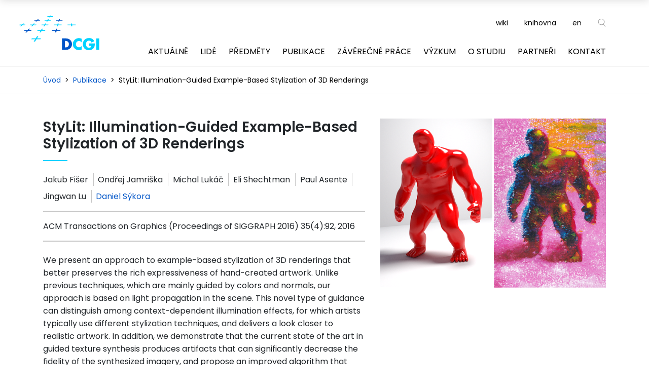

--- FILE ---
content_type: text/html; charset=UTF-8
request_url: https://dcgi.fel.cvut.cz/publications/2016/fiser-tog-stylit/
body_size: 8596
content:
<!doctype html>
<html class="no-js" dir="ltr" lang="cs-CZ" prefix="og: https://ogp.me/ns#">
  <head>
    <script>document.documentElement.classList.remove('no-js');</script>
    <meta charset="UTF-8" />
    <meta http-equiv="Content-Type" content="text/html; charset=UTF-8" />
    <meta http-equiv="X-UA-Compatible" content="IE=edge">
    <link rel="apple-touch-icon" sizes="180x180" href="https://dcgi.fel.cvut.cz/wp-content/themes/dcgi/static/images/favicon_package/apple-touch-icon.png">
    <link rel="icon" type="image/png" sizes="32x32" href="https://dcgi.fel.cvut.cz/wp-content/themes/dcgi/static/images/favicon_package/favicon-32x32.png">
    <link rel="icon" type="image/png" sizes="16x16" href="https://dcgi.fel.cvut.cz/wp-content/themes/dcgi/static/images/favicon_package/favicon-16x16.png">
    <link rel="manifest" href="https://dcgi.fel.cvut.cz/wp-content/themes/dcgi/static/images/favicon_package/site.webmanifest">
    <link rel="mask-icon" href="https://dcgi.fel.cvut.cz/wp-content/themes/dcgi/static/images/favicon_package/safari-pinned-tab.svg" color="#5bbad5">
    <link rel="shortcut icon" href="https://dcgi.fel.cvut.cz/wp-content/themes/dcgi/static/images/favicon_package/favicon.ico">
    <meta name="msapplication-TileColor" content="#ffffff">
    <meta name="msapplication-config" content="https://dcgi.fel.cvut.cz/wp-content/themes/dcgi/static/images/favicon_package/browserconfig.xml">
    <meta name="theme-color" content="#ffffff">
    <meta name="viewport" content="width=device-width, initial-scale=1">
    <link rel="author" href="https://dcgi.fel.cvut.cz/wp-content/themes/dcgi/humans.txt" />
    <link rel="profile" href="http://gmpg.org/xfn/11">
    <title>StyLit: Illumination-Guided Example-Based Stylization of 3D Renderings | DCGI</title>

		<!-- All in One SEO 4.9.3 - aioseo.com -->
	<meta name="description" content="We present an approach to example-based stylization of 3D renderings that better preserves the rich expressiveness of hand-created artwork. Unlike previous techniques, which are mainly guided by colors and normals, our approach is based on light propagation in the scene. This novel type of guidance can distinguish among context-dependent illumination effects, for which artists typically" />
	<meta name="robots" content="max-image-preview:large" />
	<link rel="canonical" href="https://dcgi.fel.cvut.cz/publications/2016/fiser-tog-stylit/" />
	<meta name="generator" content="All in One SEO (AIOSEO) 4.9.3" />
		<meta property="og:locale" content="cs_CZ" />
		<meta property="og:site_name" content="PORTA" />
		<meta property="og:type" content="article" />
		<meta property="og:title" content="StyLit: Illumination-Guided Example-Based Stylization of 3D Renderings | DCGI" />
		<meta property="og:description" content="We present an approach to example-based stylization of 3D renderings that better preserves the rich expressiveness of hand-created artwork. Unlike previous techniques, which are mainly guided by colors and normals, our approach is based on light propagation in the scene. This novel type of guidance can distinguish among context-dependent illumination effects, for which artists typically" />
		<meta property="og:url" content="https://dcgi.fel.cvut.cz/publications/2016/fiser-tog-stylit/" />
		<meta property="article:published_time" content="2025-06-23T20:42:24+00:00" />
		<meta property="article:modified_time" content="2025-06-23T20:42:25+00:00" />
		<meta name="twitter:card" content="summary" />
		<meta name="twitter:title" content="StyLit: Illumination-Guided Example-Based Stylization of 3D Renderings | DCGI" />
		<meta name="twitter:description" content="We present an approach to example-based stylization of 3D renderings that better preserves the rich expressiveness of hand-created artwork. Unlike previous techniques, which are mainly guided by colors and normals, our approach is based on light propagation in the scene. This novel type of guidance can distinguish among context-dependent illumination effects, for which artists typically" />
		<script type="application/ld+json" class="aioseo-schema">
			{"@context":"https:\/\/schema.org","@graph":[{"@type":"BreadcrumbList","@id":"https:\/\/dcgi.fel.cvut.cz\/publications\/2016\/fiser-tog-stylit\/#breadcrumblist","itemListElement":[{"@type":"ListItem","@id":"https:\/\/dcgi.fel.cvut.cz#listItem","position":1,"name":"Home","item":"https:\/\/dcgi.fel.cvut.cz","nextItem":{"@type":"ListItem","@id":"https:\/\/dcgi.fel.cvut.cz\/publications\/2016\/fiser-tog-stylit\/#listItem","name":"StyLit: Illumination-Guided Example-Based Stylization of 3D Renderings"}},{"@type":"ListItem","@id":"https:\/\/dcgi.fel.cvut.cz\/publications\/2016\/fiser-tog-stylit\/#listItem","position":2,"name":"StyLit: Illumination-Guided Example-Based Stylization of 3D Renderings","previousItem":{"@type":"ListItem","@id":"https:\/\/dcgi.fel.cvut.cz#listItem","name":"Home"}}]},{"@type":"Organization","@id":"https:\/\/dcgi.fel.cvut.cz\/#organization","name":"Katedra po\u010d\u00edta\u010dov\u00e9 grafiky a interakce, FEL, \u010cVUT v Praze","description":"DCGI web pages","url":"https:\/\/dcgi.fel.cvut.cz\/","logo":{"@type":"ImageObject","url":"https:\/\/dcgi.fel.cvut.cz\/wp-content\/uploads\/cropped-logo-dcgi-web.png","@id":"https:\/\/dcgi.fel.cvut.cz\/publications\/2016\/fiser-tog-stylit\/#organizationLogo","width":512,"height":512},"image":{"@id":"https:\/\/dcgi.fel.cvut.cz\/publications\/2016\/fiser-tog-stylit\/#organizationLogo"}},{"@type":"WebPage","@id":"https:\/\/dcgi.fel.cvut.cz\/publications\/2016\/fiser-tog-stylit\/#webpage","url":"https:\/\/dcgi.fel.cvut.cz\/publications\/2016\/fiser-tog-stylit\/","name":"StyLit: Illumination-Guided Example-Based Stylization of 3D Renderings | DCGI","description":"We present an approach to example-based stylization of 3D renderings that better preserves the rich expressiveness of hand-created artwork. Unlike previous techniques, which are mainly guided by colors and normals, our approach is based on light propagation in the scene. This novel type of guidance can distinguish among context-dependent illumination effects, for which artists typically","inLanguage":"cs-CZ","isPartOf":{"@id":"https:\/\/dcgi.fel.cvut.cz\/#website"},"breadcrumb":{"@id":"https:\/\/dcgi.fel.cvut.cz\/publications\/2016\/fiser-tog-stylit\/#breadcrumblist"},"datePublished":"2025-06-23T22:42:24+02:00","dateModified":"2025-06-23T22:42:25+02:00"},{"@type":"WebSite","@id":"https:\/\/dcgi.fel.cvut.cz\/#website","url":"https:\/\/dcgi.fel.cvut.cz\/","name":"DCGI","description":"DCGI web pages","inLanguage":"cs-CZ","publisher":{"@id":"https:\/\/dcgi.fel.cvut.cz\/#organization"}}]}
		</script>
		<!-- All in One SEO -->

<link rel="alternate" hreflang="cs" href="https://dcgi.fel.cvut.cz/publications/2016/fiser-tog-stylit/" />
<link rel="alternate" hreflang="en" href="https://dcgi.fel.cvut.cz/en/publications/2016/fiser-tog-stylit/" />
<link rel="alternate" hreflang="x-default" href="https://dcgi.fel.cvut.cz/publications/2016/fiser-tog-stylit/" />
<link rel='dns-prefetch' href='//fonts.googleapis.com' />
<link rel='stylesheet' id='wp-block-library-css' href='https://dcgi.fel.cvut.cz/wp-includes/css/dist/block-library/style.min.css?ver=6.6.4' type='text/css' media='all' />
<link rel='stylesheet' id='aioseo/css/src/vue/standalone/blocks/table-of-contents/global.scss-css' href='https://dcgi.fel.cvut.cz/wp-content/plugins/all-in-one-seo-pack/dist/Lite/assets/css/table-of-contents/global.e90f6d47.css?ver=4.9.3' type='text/css' media='all' />
<link rel='stylesheet' id='wp-bootstrap-blocks-styles-css' href='https://dcgi.fel.cvut.cz/wp-content/plugins/wp-bootstrap-blocks/build/style-index.css?ver=5.2.0' type='text/css' media='all' />
<style id='classic-theme-styles-inline-css' type='text/css'>
/*! This file is auto-generated */
.wp-block-button__link{color:#fff;background-color:#32373c;border-radius:9999px;box-shadow:none;text-decoration:none;padding:calc(.667em + 2px) calc(1.333em + 2px);font-size:1.125em}.wp-block-file__button{background:#32373c;color:#fff;text-decoration:none}
</style>
<style id='global-styles-inline-css' type='text/css'>
:root{--wp--preset--aspect-ratio--square: 1;--wp--preset--aspect-ratio--4-3: 4/3;--wp--preset--aspect-ratio--3-4: 3/4;--wp--preset--aspect-ratio--3-2: 3/2;--wp--preset--aspect-ratio--2-3: 2/3;--wp--preset--aspect-ratio--16-9: 16/9;--wp--preset--aspect-ratio--9-16: 9/16;--wp--preset--color--black: #000000;--wp--preset--color--cyan-bluish-gray: #abb8c3;--wp--preset--color--white: #ffffff;--wp--preset--color--pale-pink: #f78da7;--wp--preset--color--vivid-red: #cf2e2e;--wp--preset--color--luminous-vivid-orange: #ff6900;--wp--preset--color--luminous-vivid-amber: #fcb900;--wp--preset--color--light-green-cyan: #7bdcb5;--wp--preset--color--vivid-green-cyan: #00d084;--wp--preset--color--pale-cyan-blue: #8ed1fc;--wp--preset--color--vivid-cyan-blue: #0693e3;--wp--preset--color--vivid-purple: #9b51e0;--wp--preset--gradient--vivid-cyan-blue-to-vivid-purple: linear-gradient(135deg,rgba(6,147,227,1) 0%,rgb(155,81,224) 100%);--wp--preset--gradient--light-green-cyan-to-vivid-green-cyan: linear-gradient(135deg,rgb(122,220,180) 0%,rgb(0,208,130) 100%);--wp--preset--gradient--luminous-vivid-amber-to-luminous-vivid-orange: linear-gradient(135deg,rgba(252,185,0,1) 0%,rgba(255,105,0,1) 100%);--wp--preset--gradient--luminous-vivid-orange-to-vivid-red: linear-gradient(135deg,rgba(255,105,0,1) 0%,rgb(207,46,46) 100%);--wp--preset--gradient--very-light-gray-to-cyan-bluish-gray: linear-gradient(135deg,rgb(238,238,238) 0%,rgb(169,184,195) 100%);--wp--preset--gradient--cool-to-warm-spectrum: linear-gradient(135deg,rgb(74,234,220) 0%,rgb(151,120,209) 20%,rgb(207,42,186) 40%,rgb(238,44,130) 60%,rgb(251,105,98) 80%,rgb(254,248,76) 100%);--wp--preset--gradient--blush-light-purple: linear-gradient(135deg,rgb(255,206,236) 0%,rgb(152,150,240) 100%);--wp--preset--gradient--blush-bordeaux: linear-gradient(135deg,rgb(254,205,165) 0%,rgb(254,45,45) 50%,rgb(107,0,62) 100%);--wp--preset--gradient--luminous-dusk: linear-gradient(135deg,rgb(255,203,112) 0%,rgb(199,81,192) 50%,rgb(65,88,208) 100%);--wp--preset--gradient--pale-ocean: linear-gradient(135deg,rgb(255,245,203) 0%,rgb(182,227,212) 50%,rgb(51,167,181) 100%);--wp--preset--gradient--electric-grass: linear-gradient(135deg,rgb(202,248,128) 0%,rgb(113,206,126) 100%);--wp--preset--gradient--midnight: linear-gradient(135deg,rgb(2,3,129) 0%,rgb(40,116,252) 100%);--wp--preset--font-size--small: 13px;--wp--preset--font-size--medium: 20px;--wp--preset--font-size--large: 36px;--wp--preset--font-size--x-large: 42px;--wp--preset--spacing--20: 0.44rem;--wp--preset--spacing--30: 0.67rem;--wp--preset--spacing--40: 1rem;--wp--preset--spacing--50: 1.5rem;--wp--preset--spacing--60: 2.25rem;--wp--preset--spacing--70: 3.38rem;--wp--preset--spacing--80: 5.06rem;--wp--preset--shadow--natural: 6px 6px 9px rgba(0, 0, 0, 0.2);--wp--preset--shadow--deep: 12px 12px 50px rgba(0, 0, 0, 0.4);--wp--preset--shadow--sharp: 6px 6px 0px rgba(0, 0, 0, 0.2);--wp--preset--shadow--outlined: 6px 6px 0px -3px rgba(255, 255, 255, 1), 6px 6px rgba(0, 0, 0, 1);--wp--preset--shadow--crisp: 6px 6px 0px rgba(0, 0, 0, 1);}:where(.is-layout-flex){gap: 0.5em;}:where(.is-layout-grid){gap: 0.5em;}body .is-layout-flex{display: flex;}.is-layout-flex{flex-wrap: wrap;align-items: center;}.is-layout-flex > :is(*, div){margin: 0;}body .is-layout-grid{display: grid;}.is-layout-grid > :is(*, div){margin: 0;}:where(.wp-block-columns.is-layout-flex){gap: 2em;}:where(.wp-block-columns.is-layout-grid){gap: 2em;}:where(.wp-block-post-template.is-layout-flex){gap: 1.25em;}:where(.wp-block-post-template.is-layout-grid){gap: 1.25em;}.has-black-color{color: var(--wp--preset--color--black) !important;}.has-cyan-bluish-gray-color{color: var(--wp--preset--color--cyan-bluish-gray) !important;}.has-white-color{color: var(--wp--preset--color--white) !important;}.has-pale-pink-color{color: var(--wp--preset--color--pale-pink) !important;}.has-vivid-red-color{color: var(--wp--preset--color--vivid-red) !important;}.has-luminous-vivid-orange-color{color: var(--wp--preset--color--luminous-vivid-orange) !important;}.has-luminous-vivid-amber-color{color: var(--wp--preset--color--luminous-vivid-amber) !important;}.has-light-green-cyan-color{color: var(--wp--preset--color--light-green-cyan) !important;}.has-vivid-green-cyan-color{color: var(--wp--preset--color--vivid-green-cyan) !important;}.has-pale-cyan-blue-color{color: var(--wp--preset--color--pale-cyan-blue) !important;}.has-vivid-cyan-blue-color{color: var(--wp--preset--color--vivid-cyan-blue) !important;}.has-vivid-purple-color{color: var(--wp--preset--color--vivid-purple) !important;}.has-black-background-color{background-color: var(--wp--preset--color--black) !important;}.has-cyan-bluish-gray-background-color{background-color: var(--wp--preset--color--cyan-bluish-gray) !important;}.has-white-background-color{background-color: var(--wp--preset--color--white) !important;}.has-pale-pink-background-color{background-color: var(--wp--preset--color--pale-pink) !important;}.has-vivid-red-background-color{background-color: var(--wp--preset--color--vivid-red) !important;}.has-luminous-vivid-orange-background-color{background-color: var(--wp--preset--color--luminous-vivid-orange) !important;}.has-luminous-vivid-amber-background-color{background-color: var(--wp--preset--color--luminous-vivid-amber) !important;}.has-light-green-cyan-background-color{background-color: var(--wp--preset--color--light-green-cyan) !important;}.has-vivid-green-cyan-background-color{background-color: var(--wp--preset--color--vivid-green-cyan) !important;}.has-pale-cyan-blue-background-color{background-color: var(--wp--preset--color--pale-cyan-blue) !important;}.has-vivid-cyan-blue-background-color{background-color: var(--wp--preset--color--vivid-cyan-blue) !important;}.has-vivid-purple-background-color{background-color: var(--wp--preset--color--vivid-purple) !important;}.has-black-border-color{border-color: var(--wp--preset--color--black) !important;}.has-cyan-bluish-gray-border-color{border-color: var(--wp--preset--color--cyan-bluish-gray) !important;}.has-white-border-color{border-color: var(--wp--preset--color--white) !important;}.has-pale-pink-border-color{border-color: var(--wp--preset--color--pale-pink) !important;}.has-vivid-red-border-color{border-color: var(--wp--preset--color--vivid-red) !important;}.has-luminous-vivid-orange-border-color{border-color: var(--wp--preset--color--luminous-vivid-orange) !important;}.has-luminous-vivid-amber-border-color{border-color: var(--wp--preset--color--luminous-vivid-amber) !important;}.has-light-green-cyan-border-color{border-color: var(--wp--preset--color--light-green-cyan) !important;}.has-vivid-green-cyan-border-color{border-color: var(--wp--preset--color--vivid-green-cyan) !important;}.has-pale-cyan-blue-border-color{border-color: var(--wp--preset--color--pale-cyan-blue) !important;}.has-vivid-cyan-blue-border-color{border-color: var(--wp--preset--color--vivid-cyan-blue) !important;}.has-vivid-purple-border-color{border-color: var(--wp--preset--color--vivid-purple) !important;}.has-vivid-cyan-blue-to-vivid-purple-gradient-background{background: var(--wp--preset--gradient--vivid-cyan-blue-to-vivid-purple) !important;}.has-light-green-cyan-to-vivid-green-cyan-gradient-background{background: var(--wp--preset--gradient--light-green-cyan-to-vivid-green-cyan) !important;}.has-luminous-vivid-amber-to-luminous-vivid-orange-gradient-background{background: var(--wp--preset--gradient--luminous-vivid-amber-to-luminous-vivid-orange) !important;}.has-luminous-vivid-orange-to-vivid-red-gradient-background{background: var(--wp--preset--gradient--luminous-vivid-orange-to-vivid-red) !important;}.has-very-light-gray-to-cyan-bluish-gray-gradient-background{background: var(--wp--preset--gradient--very-light-gray-to-cyan-bluish-gray) !important;}.has-cool-to-warm-spectrum-gradient-background{background: var(--wp--preset--gradient--cool-to-warm-spectrum) !important;}.has-blush-light-purple-gradient-background{background: var(--wp--preset--gradient--blush-light-purple) !important;}.has-blush-bordeaux-gradient-background{background: var(--wp--preset--gradient--blush-bordeaux) !important;}.has-luminous-dusk-gradient-background{background: var(--wp--preset--gradient--luminous-dusk) !important;}.has-pale-ocean-gradient-background{background: var(--wp--preset--gradient--pale-ocean) !important;}.has-electric-grass-gradient-background{background: var(--wp--preset--gradient--electric-grass) !important;}.has-midnight-gradient-background{background: var(--wp--preset--gradient--midnight) !important;}.has-small-font-size{font-size: var(--wp--preset--font-size--small) !important;}.has-medium-font-size{font-size: var(--wp--preset--font-size--medium) !important;}.has-large-font-size{font-size: var(--wp--preset--font-size--large) !important;}.has-x-large-font-size{font-size: var(--wp--preset--font-size--x-large) !important;}
:where(.wp-block-post-template.is-layout-flex){gap: 1.25em;}:where(.wp-block-post-template.is-layout-grid){gap: 1.25em;}
:where(.wp-block-columns.is-layout-flex){gap: 2em;}:where(.wp-block-columns.is-layout-grid){gap: 2em;}
:root :where(.wp-block-pullquote){font-size: 1.5em;line-height: 1.6;}
</style>
<link rel='stylesheet' id='dcgi-css' href='https://dcgi.fel.cvut.cz/wp-content/themes/dcgi/static/dist/css/style.css?ver=1667333631' type='text/css' media='all' />
<link rel='stylesheet' id='dcgi-fonts-css' href='https://fonts.googleapis.com/css?family=Poppins:ital,wght@0,400;0,600;0,800;1,400&#038;display=swap&#038;subset=latin-ext' type='text/css' media='all' />
<script type="text/javascript" src="https://dcgi.fel.cvut.cz/wp-content/themes/dcgi/static/dist/js/script.js?ver=1663318245" id="dcgi-js" defer></script>
<link rel="https://api.w.org/" href="https://dcgi.fel.cvut.cz/wp-json/" /><link rel="alternate" title="JSON" type="application/json" href="https://dcgi.fel.cvut.cz/wp-json/wp/v2/publications/60740" /><link rel='shortlink' href='https://dcgi.fel.cvut.cz/?p=60740' />
<link rel="alternate" title="oEmbed (JSON)" type="application/json+oembed" href="https://dcgi.fel.cvut.cz/wp-json/oembed/1.0/embed?url=https%3A%2F%2Fdcgi.fel.cvut.cz%2Fpublications%2F2016%2Ffiser-tog-stylit%2F" />
<link rel="alternate" title="oEmbed (XML)" type="text/xml+oembed" href="https://dcgi.fel.cvut.cz/wp-json/oembed/1.0/embed?url=https%3A%2F%2Fdcgi.fel.cvut.cz%2Fpublications%2F2016%2Ffiser-tog-stylit%2F&#038;format=xml" />
<meta name="generator" content="WPML ver:4.8.6 stt:9,1;" />
<link rel="icon" href="https://dcgi.fel.cvut.cz/wp-content/uploads/cropped-logo-dcgi-web-32x32.png" sizes="32x32" />
<link rel="icon" href="https://dcgi.fel.cvut.cz/wp-content/uploads/cropped-logo-dcgi-web-192x192.png" sizes="192x192" />
<link rel="apple-touch-icon" href="https://dcgi.fel.cvut.cz/wp-content/uploads/cropped-logo-dcgi-web-180x180.png" />
<meta name="msapplication-TileImage" content="https://dcgi.fel.cvut.cz/wp-content/uploads/cropped-logo-dcgi-web-270x270.png" />

          </head>
  <body class="publications-template-default single single-publications postid-60740">
    
    <div class="page-wrapper">
              <header class="header bg-white w-100">
  <div class="container">
    <div class="w-100 d-flex justify-content-between justify-content-xl-end align-items-center">
        <a href="https://dcgi.fel.cvut.cz" class="logo">
          <svg version="1.1" id="Vrstva_1" xmlns="http://www.w3.org/2000/svg" xmlns:xlink="http://www.w3.org/1999/xlink" x="0px" y="0px"
	 width="800" height="360" viewBox="0 0 800 360" xml:space="preserve">
<style type="text/css">
	.st0{fill:#0055C8;}
	.st1{fill:#00D2FF;}
</style>
<path class="st0" d="M454.7,314.9h6.2c16.6,0,30.8-9.1,30.8-30c0-19.2-12.6-30-30.6-30h-6.5V314.9 M426.9,231.4h39.5
	c29.8,0,54.4,23.4,54.4,53.5c0,30.1-24.7,53.5-54.4,53.5h-39.5V231.4z"/>
<path class="st1" d="M610.2,267.3c-5.7-7.7-14.9-11.8-24.4-11.8c-17,0-28.5,13.1-28.5,29.7c0,16.9,11.7,29.1,29,29.1
	c9.1,0,18.2-4.4,24-11.4v33.4c-9.2,2.8-15.9,5-24.6,5c-14.9,0-29.1-5.7-40.2-15.8c-11.8-10.7-17.2-24.6-17.2-40.5
	c0-14.6,5.5-28.7,15.7-39.2c10.5-10.8,25.7-17.3,40.8-17.3c8.9,0,17.2,2,25.4,5.4V267.3"/>
<path class="st1" d="M734.2,278.7c-0.3,15.6-1.4,29-10.9,42.3c-10.5,14.6-26.3,21-44.2,21c-33.7,0-57.1-22.9-57.1-56.5
	c0-34.8,23.6-57.7,58.1-57.7c22,0,39.1,9.9,48.3,30L702,268.9c-3.8-10.2-11.9-17.1-23.2-17.1c-18.3,0-27.8,17.5-27.8,33.8
	c0,16.6,9.9,33.5,28.3,33.5c12.1,0,21.3-6.2,22.4-18.6H679v-21.9H734.2"/>
<rect x="747" y="231.4" class="st1" width="27.8" height="107.1"/>
<polyline class="st0" points="117.1,153.5 128.6,140.9 117.4,140.9 105.6,153.5 79.1,153.5 71.8,160.5 99,160.5 85.3,175.1
	97.5,175.1 110.7,160.5 138.8,160.5 145.1,153.5 117.1,153.5 "/>
<polyline class="st1" points="85.9,102.1 64.5,102.1 76.2,92.1 65.7,92.1 53.7,102.1 32.9,102.1 25.1,108.1 46.4,108.1 33.9,118.4
	45.1,118.4 57.3,108.1 79.1,108.1 85.9,102.1 "/>
<polyline class="st1" points="206.4,211 194.4,211 181.7,231 146.1,231 140,239.2 176.5,239.2 162.6,260.9 175.6,260.9 189,239.2
	226.1,239.2 230.8,231 194.1,231 206.4,211 "/>
<polyline class="st1" points="249.4,140.9 239,140.9 231,153.5 201,153.5 196.1,160.5 226.5,160.5 217.2,175.1 228.4,175.1
	237.4,160.5 269.2,160.5 272.9,153.5 241.7,153.5 249.4,140.9 "/>
<polyline class="st1" points="306.6,34.7 314.7,34.7 318.7,28.2 340.4,28.2 342.7,23.9 321.3,23.9 325.5,17.2 317.7,17.2
	313.4,23.9 292.3,23.9 289.3,28.2 310.7,28.2 306.6,34.7 "/>
<polyline class="st1" points="138.6,118.4 149.1,118.4 158.6,108.1 183.6,108.1 188.7,102.1 164.1,102.1 173.1,92.1 163.4,92.1
	154,102.1 130.6,102.1 124.6,108.1 148.3,108.1 138.6,118.4 "/>
<polyline class="st0" points="181.4,73 190.6,73 197.7,65.1 219.8,65.1 224,60.1 202.3,60.1 209.5,52.2 201,52.2 193.5,60.1
	172.4,60.1 167.4,65.1 188.8,65.1 181.4,73 "/>
<polyline class="st0" points="407.7,52.2 399.4,52.2 397,60.1 371.2,60.1 369.3,65.1 395.4,65.1 393,73 401.8,73 404,65.1
	431.5,65.1 432.5,60.1 405.5,60.1 407.7,52.2 "/>
<polyline class="st1" points="396.4,92.1 387,92.1 383.9,102.1 355.1,102.1 352.8,108.1 382.1,108.1 378.9,118.4 389,118.4
	391.9,108.1 423.1,108.1 424.3,102.1 393.6,102.1 396.4,92.1 "/>
<polyline class="st1" points="279.4,92.1 270.1,92.1 263.7,102.1 237.3,102.1 233,108.1 259.9,108.1 253.3,118.4 263.2,118.4
	269.6,108.1 297.4,108.1 300.7,102.1 273.3,102.1 279.4,92.1 "/>
<polyline class="st1" points="555.8,108.1 555.7,107.4 554.8,102.1 521.9,102.1 521.1,92.1 511.3,92.1 511.8,102.1 479.7,102.1
	479.5,108.1 512.1,108.1 512.7,118.4 523.2,118.4 522.4,108.1 555.8,108.1 "/>
<polyline class="st0" points="382.7,140.9 371.9,140.9 368,153.5 335,153.5 331.9,160.5 365.8,160.5 361.3,175.1 373.2,175.1
	377.2,160.5 412.1,160.5 413.8,153.5 379.2,153.5 382.7,140.9 "/>
<polyline class="st1" points="304,52.2 295.5,52.2 290.4,60.1 266.8,60.1 263.3,65.1 287.2,65.1 282.2,73 291.2,73 296,65.1
	320.6,65.1 323.3,60.1 299.1,60.1 304,52.2 "/>
</svg>
        </a>
      <div class="d-flex d-lg-block align-items-center">
        <ul class="top-menu list-no-style">
      <li class="top-menu-item">
      <a href="https://dcgi.fel.cvut.cz/dcgiwiki" class="top-menu-link " target="_blank">wiki</a>
    </li>
      <li class="top-menu-item">
      <a href="https://dcgi.fel.cvut.cz/apps/library/" class="top-menu-link " target="_blank">knihovna</a>
    </li>
    <li class="top-menu-item">
    <div class="language-switcher">
                  <a href="https://dcgi.fel.cvut.cz/en/publications/2016/fiser-tog-stylit/" class="language-link">en</a>
      </div>
  </li>
  <li class="top-menu-item">
    <div class="component component-searchform">
  <div id="searchform" class="search-form-wrap">
  <a href="#" id="search-icon" class="search-icon top-menu-link d-inline-block search-icon-js">                      <div class="svg svg-search">
    <svg version="1.1" id="Vrstva_1" xmlns="http://www.w3.org/2000/svg" xmlns:xlink="http://www.w3.org/1999/xlink" x="0px" y="0px"
	 viewBox="0 0 18 21" style="enable-background:new 0 0 18 21;" xml:space="preserve">
<circle stroke="#828282" fill="none" cx="7.9" cy="8.4" r="6.7"/>
<line stroke="#828282" x1="12.1" y1="13.9" x2="16.8" y2="19.2"/>
</svg>
  </div>
</a>
  <div class="search-panel search-panel-js">
    <div class="container p-3 p-md-5">
      <form role="search" method="get" id="searchform" action="https://dcgi.fel.cvut.cz" >
        <input type="text" class="search-input" value="" name="s" id="s" placeholder="Hledaný výraz"/>
        <button type="submit" id="searchsubmit" class="search-button" value="" />
                                <div class="svg svg-search">
    <svg version="1.1" id="Vrstva_1" xmlns="http://www.w3.org/2000/svg" xmlns:xlink="http://www.w3.org/1999/xlink" x="0px" y="0px"
	 viewBox="0 0 18 21" style="enable-background:new 0 0 18 21;" xml:space="preserve">
<circle stroke="#828282" fill="none" cx="7.9" cy="8.4" r="6.7"/>
<line stroke="#828282" x1="12.1" y1="13.9" x2="16.8" y2="19.2"/>
</svg>
  </div>

        </button>
      </form>
    </div>
  </div>
</div>
</div>
  </li>
</ul>

        <div class="d-lg-none">
          <div class="component component-searchform">
  <div id="searchform" class="search-form-wrap">
  <a href="#" id="search-icon" class="search-icon top-menu-link d-inline-block search-icon-js">                      <div class="svg svg-search">
    <svg version="1.1" id="Vrstva_1" xmlns="http://www.w3.org/2000/svg" xmlns:xlink="http://www.w3.org/1999/xlink" x="0px" y="0px"
	 viewBox="0 0 18 21" style="enable-background:new 0 0 18 21;" xml:space="preserve">
<circle stroke="#828282" fill="none" cx="7.9" cy="8.4" r="6.7"/>
<line stroke="#828282" x1="12.1" y1="13.9" x2="16.8" y2="19.2"/>
</svg>
  </div>
</a>
  <div class="search-panel search-panel-js">
    <div class="container p-3 p-md-5">
      <form role="search" method="get" id="searchform" action="https://dcgi.fel.cvut.cz" >
        <input type="text" class="search-input" value="" name="s" id="s" placeholder="Hledaný výraz"/>
        <button type="submit" id="searchsubmit" class="search-button" value="" />
                                <div class="svg svg-search">
    <svg version="1.1" id="Vrstva_1" xmlns="http://www.w3.org/2000/svg" xmlns:xlink="http://www.w3.org/1999/xlink" x="0px" y="0px"
	 viewBox="0 0 18 21" style="enable-background:new 0 0 18 21;" xml:space="preserve">
<circle stroke="#828282" fill="none" cx="7.9" cy="8.4" r="6.7"/>
<line stroke="#828282" x1="12.1" y1="13.9" x2="16.8" y2="19.2"/>
</svg>
  </div>

        </button>
      </form>
    </div>
  </div>
</div>
</div>
        </div>
        
  <nav class="navbar navbar-expand-xl navbar-light">
    <button class="navbar-toggler hamburger-icon" type="button" data-toggle="collapse" data-target="#navbarSupportedContent" aria-controls="navbarSupportedContent" aria-expanded="false" aria-label="Toggle navigation">
      <input type="checkbox" id="checkbox3" class="checkbox3 js-nav-checkbox visually-hidden">
      <label for="checkbox3" class="d-flex align-items-center">
        <div class="hamburger hamburger3 ml-3">
          <span class="bar bar1"></span>
          <span class="bar bar2"></span>
          <span class="bar bar3"></span>
          <span class="bar bar4"></span>
        </div>
      </label>
    </button>

    <div class="collapse navbar-collapse" id="navbarSupportedContent">
      <ul class="menu list-no-style mb-0">
                  <li class="menu-item-wrap">
                          <a href="https://dcgi.fel.cvut.cz/news/" class="menu-item d-block ">Aktuálně</a>
                      </li>
                  <li class="menu-item-wrap">
                          <a href="https://dcgi.fel.cvut.cz/people/" class="menu-item d-block ">Lidé</a>
                      </li>
                  <li class="menu-item-wrap">
                          <a href="https://dcgi.fel.cvut.cz/courses/" class="menu-item d-block ">Předměty</a>
                      </li>
                  <li class="menu-item-wrap">
                          <a href="https://dcgi.fel.cvut.cz/publications/" class="menu-item d-block ">Publikace</a>
                      </li>
                  <li class="menu-item-wrap">
                          <a href="https://dcgi.fel.cvut.cz/theses/" class="menu-item d-block ">Závěrečné práce</a>
                      </li>
                  <li class="menu-item-wrap">
                          <a href="https://dcgi.fel.cvut.cz/research/" class="menu-item d-block ">Výzkum</a>
                      </li>
                  <li class="menu-item-wrap">
                          <a href="https://dcgi.fel.cvut.cz/study/" class="menu-item d-block ">O studiu</a>
                      </li>
                  <li class="menu-item-wrap">
                          <a href="https://dcgi.fel.cvut.cz/partners/" class="menu-item d-block ">Partneři</a>
                      </li>
                  <li class="menu-item-wrap">
                          <a href="https://dcgi.fel.cvut.cz/contacts/" class="menu-item d-block ">Kontakt</a>
                      </li>
                          <li class="menu-item-wrap d-xl-none">
            <a href="https://dcgi.fel.cvut.cz/dcgiwiki" class="menu-item d-block ">wiki</a>
          </li>
                  <li class="menu-item-wrap d-xl-none">
            <a href="https://dcgi.fel.cvut.cz/apps/library/" class="menu-item d-block ">knihovna</a>
          </li>
                <li class="menu-item-wrap d-xl-none">
          <div class="language-switcher">
                  <a href="https://dcgi.fel.cvut.cz/en/publications/2016/fiser-tog-stylit/" class="language-link">en</a>
      </div>
        </li>
      </ul>
    </div>
  </nav>

      </div>
    </div>
  </div>
</header>
                <nav class="breadcrumb-wrap" role="navigation">
    <div class="container">
      <ol class="breadcrumb" itemscope itemtype="http://schema.org/BreadcrumbList">
                                      <li class="breadcrumb-item" itemprop="itemListElement" itemscope itemtype="http://schema.org/ListItem">
                          <a href="https://dcgi.fel.cvut.cz" itemscope itemtype="http://schema.org/Thing" itemprop="item" id="breadcrumb-item-1">
                <span itemprop="name">
                  Úvod
                </span>
              </a>
              <meta itemprop="position" content="1" />
                      </li>
                                      <li class="breadcrumb-item" itemprop="itemListElement" itemscope itemtype="http://schema.org/ListItem">
                          <a href="https://dcgi.fel.cvut.cz/publications/" itemscope itemtype="http://schema.org/Thing" itemprop="item" id="breadcrumb-item-2">
                <span itemprop="name">
                  Publikace
                </span>
              </a>
              <meta itemprop="position" content="2" />
                      </li>
                                                            <li class="breadcrumb-item active" itemprop="itemListElement" itemscope itemtype="http://schema.org/ListItem" aria-current="page">
                          <span class="current" itemscope itemtype="http://schema.org/Thing" itemprop="item" id="breadcrumb-item-3">
                <span itemprop="name">StyLit: Illumination-Guided Example-Based Stylization of 3D Renderings</span>
              </span>
              <meta itemprop="position" content="3" />
                      </li>
              </ol>
    </div>
  </nav>
      <main role="main">
        	<div class="content-wrapper">
		<article class="post-type-publications" id="post-60740">
      <div class="pt-5">
        <div class="component component-publication-detail pb-5">
    <div class="container">
    <div class="row">
      <div class="col-lg-7 mb-4">
        <h1 class="h2 mb-3">StyLit: Illumination-Guided Example-Based Stylization of 3D Renderings</h1>
        <hr class="title-line">
        <div class="publication-authors pb-3 mb-3">
          <div>
                                                                                          <span class="publication-author d-inline-block mt-2">Jakub Fišer</span>
                                                        <span class="publication-author d-inline-block mt-2">Ondřej Jamriška</span>
                                                        <span class="publication-author d-inline-block mt-2">Michal Lukáč</span>
                                                        <span class="publication-author d-inline-block mt-2">Eli Shechtman</span>
                                                        <span class="publication-author d-inline-block mt-2">Paul Asente</span>
                                                        <span class="publication-author d-inline-block mt-2">Jingwan Lu</span>
                                                        <a href="https://dcgi.fel.cvut.cz/people/sykorad/" class="publication-author d-inline-block mt-2">Daniel Sýkora</a>
                                                </div>
        </div>
                  <div class="publication-note pb-3 mb-4">
                                      ACM Transactions on Graphics (Proceedings of SIGGRAPH 2016) 35(4):92, 2016
                      </div>
                <div class="mb-4">We present an approach to example-based stylization of 3D renderings that better preserves the rich expressiveness of hand-created artwork. Unlike previous techniques, which are mainly guided by colors and normals, our approach is based on light propagation in the scene. This novel type of guidance can distinguish among context-dependent illumination effects, for which artists typically use different stylization techniques, and delivers a look closer to realistic artwork. In addition, we demonstrate that the current state of the art in guided texture synthesis produces artifacts that can significantly decrease the fidelity of the synthesized imagery, and propose an improved algorithm that alleviates them. Finally, we demonstrate our method's effectiveness on a variety of scenes and styles, in applications like interactive shading study or autocompletion.</div>
      </div>
      <div class="col-lg-5">
                                  <img src="https://dcgi.fel.cvut.cz/wp-content/wpallimport-dist/publications/images/publications-2016-fiser-tog-stylit-teaser.png" class="publication-img mb-4" loading="lazy" alt="">
                            <div class="component-video pb-5">
      <div class="container">
    <div class="embed-responsive embed-responsive-16by9">
      <iframe class="embed-responsive-item" src="https://www.youtube.com/embed/F6ex4pogilA"></iframe>
    </div>
  </div>
</div>
              </div>
    </div>
    <div class="btn-group publication-btn-group" role="group">
              <a href="https://dcgi.fel.cvut.cz/wp-content/wpallimport-dist/publications/pdf/publications-2016-fiser-tog-stylit-paper.pdf" class="btn btn-white">                      <div class="svg svg-arrow-download">
    <svg version="1.1" id="Vrstva_1" xmlns="http://www.w3.org/2000/svg" xmlns:xlink="http://www.w3.org/1999/xlink" x="0px" y="0px"
	 viewBox="0 0 512 512" style="enable-background:new 0 0 512 512;" xml:space="preserve">
<style type="text/css">
	.st0{fill:#0055C8;}
</style>
<path class="st0" d="M409.8,278.5L256,432.3L102.2,278.5l28.3-28.3L236,355.7V0h40v355.7l105.5-105.5L409.8,278.5z M512,472H0v40
	h512V472z"/>
</svg>
  </div>
 Publikace</a>
                    <a href="http://stylit.org" class="btn btn-white">Demo</a>
          </div>
  </div>
</div>
                <div class="component-gallery-slider bg-light py-5">
  <div class="container">
          <h2 class="mb-4">Ukázky</h2>
              <div class="swiper">
        <div class="swiper-wrapper">
                                    <a href="https://dcgi.fel.cvut.cz/wp-content/wpallimport-dist/publications/pdf/publications-2016-fiser-tog-stylit-paper-1.png" class="swiper-slide gallery-item js-gallery-lightbox h-100">
                <img src="https://dcgi.fel.cvut.cz/wp-content/wpallimport-dist/publications/pdf/publications-2016-fiser-tog-stylit-paper-1.png" class="gallery-item-img" loading="lazy" alt="">
              </a>
                                                <a href="https://dcgi.fel.cvut.cz/wp-content/wpallimport-dist/publications/pdf/publications-2016-fiser-tog-stylit-paper-2.png" class="swiper-slide gallery-item js-gallery-lightbox h-100">
                <img src="https://dcgi.fel.cvut.cz/wp-content/wpallimport-dist/publications/pdf/publications-2016-fiser-tog-stylit-paper-2.png" class="gallery-item-img" loading="lazy" alt="">
              </a>
                                                <a href="https://dcgi.fel.cvut.cz/wp-content/wpallimport-dist/publications/pdf/publications-2016-fiser-tog-stylit-paper-3.png" class="swiper-slide gallery-item js-gallery-lightbox h-100">
                <img src="https://dcgi.fel.cvut.cz/wp-content/wpallimport-dist/publications/pdf/publications-2016-fiser-tog-stylit-paper-3.png" class="gallery-item-img" loading="lazy" alt="">
              </a>
                                                <a href="https://dcgi.fel.cvut.cz/wp-content/wpallimport-dist/publications/pdf/publications-2016-fiser-tog-stylit-paper-4.png" class="swiper-slide gallery-item js-gallery-lightbox h-100">
                <img src="https://dcgi.fel.cvut.cz/wp-content/wpallimport-dist/publications/pdf/publications-2016-fiser-tog-stylit-paper-4.png" class="gallery-item-img" loading="lazy" alt="">
              </a>
                                                <a href="https://dcgi.fel.cvut.cz/wp-content/wpallimport-dist/publications/pdf/publications-2016-fiser-tog-stylit-paper-5.png" class="swiper-slide gallery-item js-gallery-lightbox h-100">
                <img src="https://dcgi.fel.cvut.cz/wp-content/wpallimport-dist/publications/pdf/publications-2016-fiser-tog-stylit-paper-5.png" class="gallery-item-img" loading="lazy" alt="">
              </a>
                                                <a href="https://dcgi.fel.cvut.cz/wp-content/wpallimport-dist/publications/pdf/publications-2016-fiser-tog-stylit-paper-6.png" class="swiper-slide gallery-item js-gallery-lightbox h-100">
                <img src="https://dcgi.fel.cvut.cz/wp-content/wpallimport-dist/publications/pdf/publications-2016-fiser-tog-stylit-paper-6.png" class="gallery-item-img" loading="lazy" alt="">
              </a>
                                                <a href="https://dcgi.fel.cvut.cz/wp-content/wpallimport-dist/publications/pdf/publications-2016-fiser-tog-stylit-paper-7.png" class="swiper-slide gallery-item js-gallery-lightbox h-100">
                <img src="https://dcgi.fel.cvut.cz/wp-content/wpallimport-dist/publications/pdf/publications-2016-fiser-tog-stylit-paper-7.png" class="gallery-item-img" loading="lazy" alt="">
              </a>
                                                <a href="https://dcgi.fel.cvut.cz/wp-content/wpallimport-dist/publications/pdf/publications-2016-fiser-tog-stylit-paper-8.png" class="swiper-slide gallery-item js-gallery-lightbox h-100">
                <img src="https://dcgi.fel.cvut.cz/wp-content/wpallimport-dist/publications/pdf/publications-2016-fiser-tog-stylit-paper-8.png" class="gallery-item-img" loading="lazy" alt="">
              </a>
                                                <a href="https://dcgi.fel.cvut.cz/wp-content/wpallimport-dist/publications/pdf/publications-2016-fiser-tog-stylit-paper-9.png" class="swiper-slide gallery-item js-gallery-lightbox h-100">
                <img src="https://dcgi.fel.cvut.cz/wp-content/wpallimport-dist/publications/pdf/publications-2016-fiser-tog-stylit-paper-9.png" class="gallery-item-img" loading="lazy" alt="">
              </a>
                                                <a href="https://dcgi.fel.cvut.cz/wp-content/wpallimport-dist/publications/pdf/publications-2016-fiser-tog-stylit-paper-10.png" class="swiper-slide gallery-item js-gallery-lightbox h-100">
                <img src="https://dcgi.fel.cvut.cz/wp-content/wpallimport-dist/publications/pdf/publications-2016-fiser-tog-stylit-paper-10.png" class="gallery-item-img" loading="lazy" alt="">
              </a>
                                                <a href="https://dcgi.fel.cvut.cz/wp-content/wpallimport-dist/publications/pdf/publications-2016-fiser-tog-stylit-paper-11.png" class="swiper-slide gallery-item js-gallery-lightbox h-100">
                <img src="https://dcgi.fel.cvut.cz/wp-content/wpallimport-dist/publications/pdf/publications-2016-fiser-tog-stylit-paper-11.png" class="gallery-item-img" loading="lazy" alt="">
              </a>
                              </div>
        <div class="gallery-arrow-wrap">
          <div class="swiper-button-prev"></div>
          <div class="swiper-button-next"></div>
        </div>
      </div>
      </div>
</div>
                          <div class="component-gallery-slider py-5">
  <div class="container">
          <h2 class="mb-4">Obrázky</h2>
              <div class="swiper">
        <div class="swiper-wrapper">
                                    <a href="https://dcgi.fel.cvut.cz/wp-content/wpallimport-dist/publications/images/publications-2016-fiser-tog-stylit-img_01.png" class="swiper-slide gallery-item js-gallery-lightbox h-100">
                <img src="https://dcgi.fel.cvut.cz/wp-content/wpallimport-dist/publications/images/publications-2016-fiser-tog-stylit-img_01.png" class="gallery-item-img" loading="lazy" alt="">
              </a>
                                                <a href="https://dcgi.fel.cvut.cz/wp-content/wpallimport-dist/publications/images/publications-2016-fiser-tog-stylit-img_04.png" class="swiper-slide gallery-item js-gallery-lightbox h-100">
                <img src="https://dcgi.fel.cvut.cz/wp-content/wpallimport-dist/publications/images/publications-2016-fiser-tog-stylit-img_04.png" class="gallery-item-img" loading="lazy" alt="">
              </a>
                                                <a href="https://dcgi.fel.cvut.cz/wp-content/wpallimport-dist/publications/images/publications-2016-fiser-tog-stylit-img_05.png" class="swiper-slide gallery-item js-gallery-lightbox h-100">
                <img src="https://dcgi.fel.cvut.cz/wp-content/wpallimport-dist/publications/images/publications-2016-fiser-tog-stylit-img_05.png" class="gallery-item-img" loading="lazy" alt="">
              </a>
                                                <a href="https://dcgi.fel.cvut.cz/wp-content/wpallimport-dist/publications/images/publications-2016-fiser-tog-stylit-img_02.png" class="swiper-slide gallery-item js-gallery-lightbox h-100">
                <img src="https://dcgi.fel.cvut.cz/wp-content/wpallimport-dist/publications/images/publications-2016-fiser-tog-stylit-img_02.png" class="gallery-item-img" loading="lazy" alt="">
              </a>
                                                <a href="https://dcgi.fel.cvut.cz/wp-content/wpallimport-dist/publications/images/publications-2016-fiser-tog-stylit-img_03.png" class="swiper-slide gallery-item js-gallery-lightbox h-100">
                <img src="https://dcgi.fel.cvut.cz/wp-content/wpallimport-dist/publications/images/publications-2016-fiser-tog-stylit-img_03.png" class="gallery-item-img" loading="lazy" alt="">
              </a>
                              </div>
        <div class="gallery-arrow-wrap">
          <div class="swiper-button-prev"></div>
          <div class="swiper-button-next"></div>
        </div>
      </div>
      </div>
</div>
                          <div class="component component-videos bg-light pt-5 pb-4">
    <div class="container">
  <h2>Video</h2>
    <div class="row justify-content-center">
              <div class="col-lg-6 mb-4">
                    <div class="embed-responsive embed-responsive-16by9">
            <iframe class="embed-responsive-item" src="https://www.youtube.com/embed/Qx-ISmfOF4g"></iframe>
          </div>
        </div>
          </div>
  </div>
</div>
                <div class="component bibtex py-5">
  <div class="container">
<h2 class="mb-4">BibTeX</h2>
<textarea class="w-100 p-3 text-monospace" style="min-height: 18rem">
@Article{Fiser2016,
&nbsp;&nbsp;author  = {Jakub Fi\v{s}er and Ond\v{r}ej Jamri\v{s}ka and Michal Luk\'{a}\v{c} and Eli Shechtman and Paul Asente and Jingwan Lu and Daniel S\'{y}kora},
&nbsp;&nbsp;title   = {StyLit: Illumination-Guided Example-Based Stylization of 3D Renderings},
&nbsp;&nbsp;journal = {ACM Transactions on Graphics (Proceedings of SIGGRAPH 2016)},
&nbsp;&nbsp;year    = {2016},
&nbsp;&nbsp;volume  = {35},
&nbsp;&nbsp;number  = {4},
&nbsp;&nbsp;pages   = {92}
}</textarea>
</div>
</div>
      </div>
		</article>
	</div><!-- /content-wrapper -->
      </main>
              <footer class="py-3 bg-light footer">
  <div class="container">
    <div class="d-flex flex-column flex-sm-row justify-content-sm-between align-items-center">
      <div class="footer-logo d-none d-sm-block">
                              <div class="svg svg-logo">
    <svg version="1.1" id="Vrstva_1" xmlns="http://www.w3.org/2000/svg" xmlns:xlink="http://www.w3.org/1999/xlink" x="0px" y="0px"
	 viewBox="0 0 800 360" style="enable-background:new 0 0 800 360;" xml:space="preserve">
<style type="text/css">
	.st0{fill:#0055C8;}
	.st1{fill:#00D2FF;}
</style>
<path class="st0" d="M454.7,314.9h6.2c16.6,0,30.8-9.1,30.8-30c0-19.2-12.6-30-30.6-30h-6.5V314.9 M426.9,231.4h39.5
	c29.8,0,54.4,23.4,54.4,53.5c0,30.1-24.7,53.5-54.4,53.5h-39.5V231.4z"/>
<path class="st1" d="M610.2,267.3c-5.7-7.7-14.9-11.8-24.4-11.8c-17,0-28.5,13.1-28.5,29.7c0,16.9,11.7,29.1,29,29.1
	c9.1,0,18.2-4.4,24-11.4v33.4c-9.2,2.8-15.9,5-24.6,5c-14.9,0-29.1-5.7-40.2-15.8c-11.8-10.7-17.2-24.6-17.2-40.5
	c0-14.6,5.5-28.7,15.7-39.2c10.5-10.8,25.7-17.3,40.8-17.3c8.9,0,17.2,2,25.4,5.4V267.3"/>
<path class="st1" d="M734.2,278.7c-0.3,15.6-1.4,29-10.9,42.3c-10.5,14.6-26.3,21-44.2,21c-33.7,0-57.1-22.9-57.1-56.5
	c0-34.8,23.6-57.7,58.1-57.7c22,0,39.1,9.9,48.3,30L702,268.9c-3.8-10.2-11.9-17.1-23.2-17.1c-18.3,0-27.8,17.5-27.8,33.8
	c0,16.6,9.9,33.5,28.3,33.5c12.1,0,21.3-6.2,22.4-18.6H679v-21.9H734.2"/>
<rect x="747" y="231.4" class="st1" width="27.8" height="107.1"/>
<polyline class="st0" points="117.1,153.5 128.6,140.9 117.4,140.9 105.6,153.5 79.1,153.5 71.8,160.5 99,160.5 85.3,175.1
	97.5,175.1 110.7,160.5 138.8,160.5 145.1,153.5 117.1,153.5 "/>
<polyline class="st1" points="85.9,102.1 64.5,102.1 76.2,92.1 65.7,92.1 53.7,102.1 32.9,102.1 25.1,108.1 46.4,108.1 33.9,118.4
	45.1,118.4 57.3,108.1 79.1,108.1 85.9,102.1 "/>
<polyline class="st1" points="206.4,211 194.4,211 181.7,231 146.1,231 140,239.2 176.5,239.2 162.6,260.9 175.6,260.9 189,239.2
	226.1,239.2 230.8,231 194.1,231 206.4,211 "/>
<polyline class="st1" points="249.4,140.9 239,140.9 231,153.5 201,153.5 196.1,160.5 226.5,160.5 217.2,175.1 228.4,175.1
	237.4,160.5 269.2,160.5 272.9,153.5 241.7,153.5 249.4,140.9 "/>
<polyline class="st1" points="306.6,34.7 314.7,34.7 318.7,28.2 340.4,28.2 342.7,23.9 321.3,23.9 325.5,17.2 317.7,17.2
	313.4,23.9 292.3,23.9 289.3,28.2 310.7,28.2 306.6,34.7 "/>
<polyline class="st1" points="138.6,118.4 149.1,118.4 158.6,108.1 183.6,108.1 188.7,102.1 164.1,102.1 173.1,92.1 163.4,92.1
	154,102.1 130.6,102.1 124.6,108.1 148.3,108.1 138.6,118.4 "/>
<polyline class="st0" points="181.4,73 190.6,73 197.7,65.1 219.8,65.1 224,60.1 202.3,60.1 209.5,52.2 201,52.2 193.5,60.1
	172.4,60.1 167.4,65.1 188.8,65.1 181.4,73 "/>
<polyline class="st0" points="407.7,52.2 399.4,52.2 397,60.1 371.2,60.1 369.3,65.1 395.4,65.1 393,73 401.8,73 404,65.1
	431.5,65.1 432.5,60.1 405.5,60.1 407.7,52.2 "/>
<polyline class="st1" points="396.4,92.1 387,92.1 383.9,102.1 355.1,102.1 352.8,108.1 382.1,108.1 378.9,118.4 389,118.4
	391.9,108.1 423.1,108.1 424.3,102.1 393.6,102.1 396.4,92.1 "/>
<polyline class="st1" points="279.4,92.1 270.1,92.1 263.7,102.1 237.3,102.1 233,108.1 259.9,108.1 253.3,118.4 263.2,118.4
	269.6,108.1 297.4,108.1 300.7,102.1 273.3,102.1 279.4,92.1 "/>
<polyline class="st1" points="555.8,108.1 555.7,107.4 554.8,102.1 521.9,102.1 521.1,92.1 511.3,92.1 511.8,102.1 479.7,102.1
	479.5,108.1 512.1,108.1 512.7,118.4 523.2,118.4 522.4,108.1 555.8,108.1 "/>
<polyline class="st0" points="382.7,140.9 371.9,140.9 368,153.5 335,153.5 331.9,160.5 365.8,160.5 361.3,175.1 373.2,175.1
	377.2,160.5 412.1,160.5 413.8,153.5 379.2,153.5 382.7,140.9 "/>
<polyline class="st1" points="304,52.2 295.5,52.2 290.4,60.1 266.8,60.1 263.3,65.1 287.2,65.1 282.2,73 291.2,73 296,65.1
	320.6,65.1 323.3,60.1 299.1,60.1 304,52.2 "/>
</svg>
  </div>

      </div>
      <div class="text-center text-sm-right pt-sm-3">
        <p><a href="https://dcgi.fel.cvut.cz/">Katedra počítačové grafiky a&nbsp;interakce</a><br>
<a href="https://www.fel.cvut.cz/cz">Fakulta elektrotechnická</a><br>
<a href="https://www.cvut.cz/cs">České vysoké učení technické v&nbsp;Praze</a></p>

      </div>
    </div>
  </div>
</footer>
        
          </div>
  </body>
</html>


--- FILE ---
content_type: image/svg+xml
request_url: https://dcgi.fel.cvut.cz/wp-content/themes/dcgi/static/images/icons/ico-arrow-right.svg
body_size: 459
content:
<svg version="1.1" id="Vrstva_1" xmlns="http://www.w3.org/2000/svg" xmlns:xlink="http://www.w3.org/1999/xlink" x="0px" y="0px"
	 viewBox="0 0 30.3 22.7" style="enable-background:new 0 0 30.3 22.7;" xml:space="preserve">
<style type="text/css">
	.starrow{fill:none;stroke:#0055C8;stroke-width:2;stroke-miterlimit:10;}
</style>
<polyline class="starrow" points="17.6,3 27.9,10.8 17.6,18.6 "/>
<line class="starrow" x1="27.6" y1="10.8" x2="2" y2="10.8"/>
</svg>


--- FILE ---
content_type: image/svg+xml
request_url: https://dcgi.fel.cvut.cz/wp-content/themes/dcgi/static/images/icons/ico-line.svg
body_size: 393
content:
<svg width="18px" height="3px" viewBox="0 0 18 3" version="1.1" xmlns="http://www.w3.org/2000/svg" xmlns:xlink="http://www.w3.org/1999/xlink">
    <title>Line</title>
    <g id="Page-1" stroke="none" stroke-width="1" fill="none" fill-rule="evenodd" stroke-linecap="square">
        <line x1="1.5" y1="1.5" x2="16.5" y2="1.5" id="Line" stroke="#00D2FF" stroke-width="2"></line>
    </g>
</svg>
